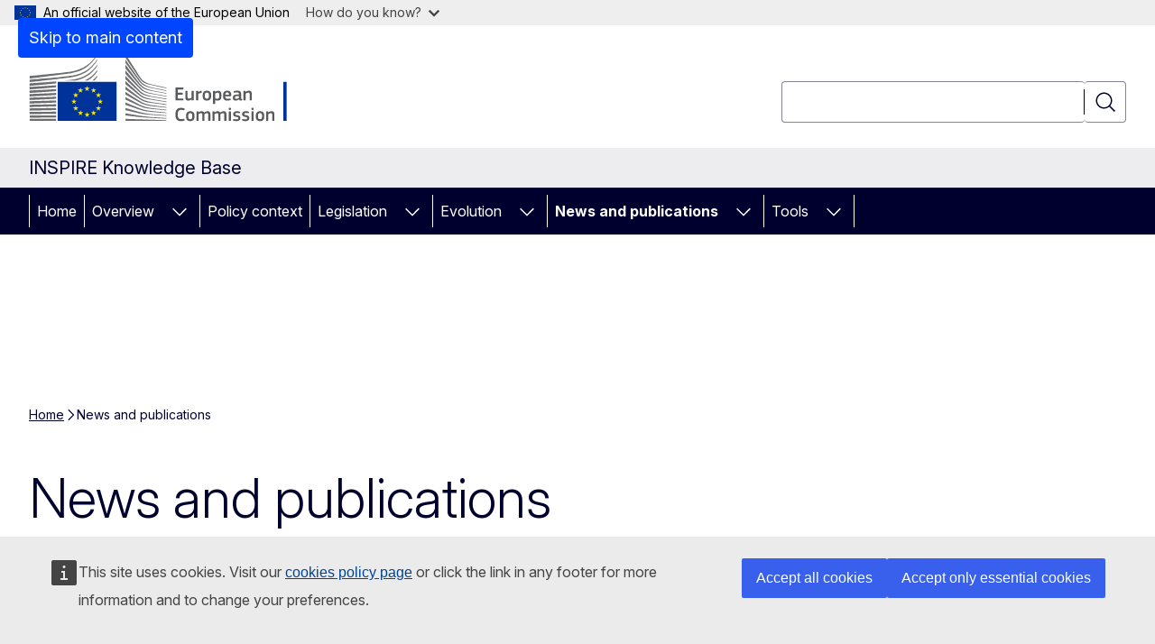

--- FILE ---
content_type: text/css
request_url: https://knowledge-base.inspire.ec.europa.eu/sites/default/files/css/css_sW_U0KX0n8KFfBKXpi0RhcOwlzmxI5lpbxMR9Wfi2q8.css?delta=0&language=en&theme=ewcms_theme&include=eJxFyUEOwyAMBdELITgSMvAVkABbtmmU21ftJpu3mMFdlyX8zM48fUhgZO9YSJWX8Mb2PEdR0iejvld0bA9CSpeSdEtNj9CMb4lnyylzWEcL9phjpUKG8Bm4Lf2Ni9uZ-AJ3ITXP
body_size: 672
content:
/* @license GPL-2.0-or-later https://www.drupal.org/licensing/faq */
.ewcms-tooltip{position:relative;display:inline-block;white-space:nowrap;}.ewcms-tooltip .ewcms-tooltip--text{visibility:hidden;background-color:#f5f5f2;text-align:left;padding:5px 5px 5px 7px;border-radius:6px;position:absolute;z-index:100000;left:0;bottom:105%;min-width:auto;border:1px solid #bfbfba;}.ewcms-tooltip:hover .ewcms-tooltip--text{visibility:visible;}.ewcms-tooltip .ewcms-tooltip--text::after{content:" ";position:absolute;top:100%;left:30px;border-width:5px;border-style:solid;border-color:#bfbfba transparent transparent transparent;}.ewcms-tooltip .ewcms-tooltip--text ul{list-style:none;}.ewcms-tooltip .ewcms-tooltip--text ul li{list-style:none;margin:0;}
.text-align-left{text-align:left;}.text-align-right{text-align:right;}.text-align-center{text-align:center;}.text-align-justify{text-align:justify;}.align-left{float:left;}.align-right{float:right;}.align-center{display:block;margin-right:auto;margin-left:auto;}
.container-inline div,.container-inline label{display:inline;}.container-inline .details-wrapper{display:block;}
.clearfix:after{display:table;clear:both;content:"";}
.hidden{display:none;}.visually-hidden{position:absolute !important;overflow:hidden;clip:rect(1px,1px,1px,1px);width:1px;height:1px;word-wrap:normal;}.visually-hidden.focusable:active,.visually-hidden.focusable:focus{position:static !important;overflow:visible;clip:auto;width:auto;height:auto;}.invisible{visibility:hidden;}
.item-list__comma-list,.item-list__comma-list li{display:inline;}.item-list__comma-list{margin:0;padding:0;}.item-list__comma-list li:after{content:", ";}.item-list__comma-list li:last-child:after{content:"";}
.js .js-hide{display:none;}.js-show{display:none;}.js .js-show{display:block;}
.position-container{position:relative;}
.reset-appearance{margin:0;padding:0;border:0 none;background:transparent;line-height:inherit;-webkit-appearance:none;-moz-appearance:none;appearance:none;}
.views-align-left{text-align:left;}.views-align-right{text-align:right;}.views-align-center{text-align:center;}.views-view-grid .views-col{float:left;}.views-view-grid .views-row{float:left;clear:both;width:100%;}.views-display-link + .views-display-link{margin-left:0.5em;}
.paragraph--unpublished{background-color:#fff4f4;}
